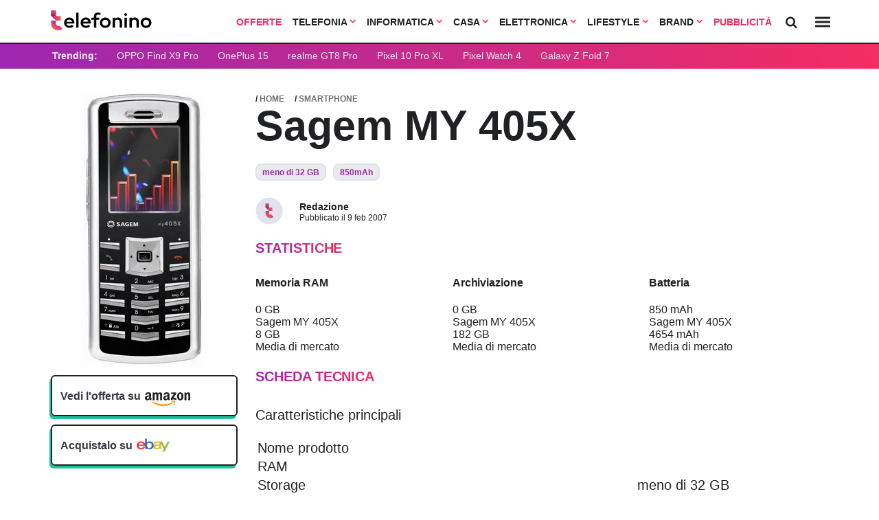

--- FILE ---
content_type: image/svg+xml
request_url: https://www.telefonino.net/app/themes/telefonino/assets/logo/redazione.svg
body_size: 276
content:
<?xml version="1.0" encoding="utf-8"?>
<!-- Generator: Adobe Illustrator 25.4.1, SVG Export Plug-In . SVG Version: 6.00 Build 0)  -->
<svg version="1.1" id="Livello_1" xmlns="http://www.w3.org/2000/svg" xmlns:xlink="http://www.w3.org/1999/xlink" x="0px" y="0px"
	 viewBox="0 0 80 80" style="enable-background:new 0 0 80 80;" xml:space="preserve">
<style type="text/css">
	.st0{fill:#DFE3ED;}
	.st1{fill:url(#SVGID_1_);}
	.st2{fill:url(#SVGID_00000034061277636012737920000013398856622700338853_);}
	.st3{fill:url(#SVGID_00000060733320393519736380000004527676289142030522_);}
</style>
<circle class="st0" cx="40" cy="40" r="39"/>
<linearGradient id="SVGID_1_" gradientUnits="userSpaceOnUse" x1="29.4787" y1="58.3429" x2="48.9847" y2="58.3429" gradientTransform="matrix(1 0 0 -1 0 88)">
	<stop  offset="5.487623e-07" style="stop-color:#9C27B0"/>
	<stop  offset="1" style="stop-color:#FF6347"/>
</linearGradient>
<polygon class="st1" points="39.2,30.4 39.2,19.2 29.5,19.2 29.5,30.2 39.2,40.1 49,40.1 49,30.4 "/>
<g>
	<g>
		
			<linearGradient id="SVGID_00000079459960263996790950000014838599611638671793_" gradientUnits="userSpaceOnUse" x1="44.3139" y1="44.957" x2="35.4262" y2="29.5631" gradientTransform="matrix(1 0 0 -1 0 88)">
			<stop  offset="5.487623e-07" style="stop-color:#9C27B0"/>
			<stop  offset="1" style="stop-color:#FF6347"/>
		</linearGradient>
		<path style="fill:url(#SVGID_00000079459960263996790950000014838599611638671793_);" d="M45.6,50.5c-0.6,0.4-1.3,0.6-2.2,0.6l0,0
			c-2.4,0-4.3-2-4.3-4.3v-6.6h-9.7v8.2l0,0C30,55.4,36.2,61,43.3,61c3.6,0,6.8-1.3,9.2-3.5L45.6,50.5z"/>
	</g>
</g>
<g>
	
		<linearGradient id="SVGID_00000056418980606519234220000006635392507824020148_" gradientUnits="userSpaceOnUse" x1="30.6611" y1="57.0466" x2="37.9637" y2="69.695" gradientTransform="matrix(1 0 0 -1 0 88)">
		<stop  offset="9.696577e-07" style="stop-color:#721A84"/>
		<stop  offset="1" style="stop-color:#FF6347"/>
	</linearGradient>
	<rect x="29.5" y="19" style="fill:url(#SVGID_00000056418980606519234220000006635392507824020148_);" width="9.7" height="11.2"/>
</g>
</svg>
